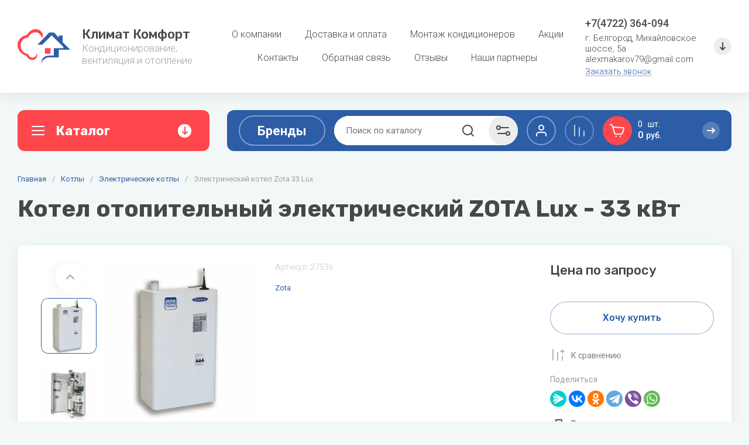

--- FILE ---
content_type: application/javascript
request_url: https://xn--31-6kc5ajcejctbyvf1a.com/t/v1014/images/js/filter_new.js
body_size: 1155
content:
$(function() {
    setTimeout(function(){
        // Удаляем пустые чекбоксы
        $('.filter-block .shop2-filter__checkbox')
            .find('.param-val.empty-val')
            .closest('.shop2-filter__checkbox')
            .remove();
        $('.filter-block')
            .find('.shop2-color-ext-list__item.empty-val')
            .remove();
            
        // Обрабатываем каждый элемент фильтра
        $('.filter-block .shop2-filter__item2, .filter-block .shop2-filter__item3').each(function() {
            var $checkboxes = $(this).find('.shop2-filter__body2 .shop2-filter__checkbox, .shop2-filter__body .shop2-color-ext-list__item');
            var checkedCheckboxCount = $checkboxes.length;
            var $amountBlock = $(this).find('.gr-filter-more__amount');
            
            // Проверяем наличие чекбоксов и добавляем класс hide, если их нет
            if (checkedCheckboxCount === 0) {
                $(this).addClass('hide');
            } else {
                $(this).removeClass('hide');
            }
            
            var resultCount = checkedCheckboxCount - 5;
            
            // Обновляем количество оставшихся элементов
            if ($amountBlock.length) {
                $amountBlock.text(resultCount);
            }
            
            //console.log($amountBlock)
            
            // Скрываем кнопку, если количество отрицательное
            if (resultCount <= 0) {
                $(this).find('.gr-filter-more').hide();
                $(this).find('.gr-filter-more').addClass('nonviz');
            } else {
            	
            }
        });
    
    }, 1200);
    
    $(document).on('click', function () {
	    setTimeout(function() {
	        $('.filter-block .shop2-filter__item2, .filter-block .shop2-filter__item3').each(function() {
	            var $checkboxes = $(this).find('.shop2-filter__body2 .shop2-filter__checkbox a, .shop2-filter__body .shop2-color-ext-list__item');
	
	            // Убираем класс nonvizib у всех родителей чекбоксов
	            $checkboxes.parent().removeClass('nonvizib');
	
	            // Добавляем класс nonvizib родителям только к тем, которые имеют класс empty-val
	            $checkboxes.each(function() {
	                if ($(this).hasClass('empty-val')) {
	                    $(this).parent().addClass('nonvizib');
	                }
	            });
	            
	            var checkedCheckboxCount = $checkboxes.filter(':not(.empty-val)').length; // Считаем только видимые чекбоксы
	            var $amountBlock = $(this).find('.gr-filter-more__amount');
	            
	            // Проверяем наличие чекбоксов и добавляем класс hide, если их нет
	            if (checkedCheckboxCount === 0) {
	                $(this).addClass('hide');
	            } else {
	                $(this).removeClass('hide');
	            }
	            
	            var resultCount = checkedCheckboxCount - 5; // Учитываем количество видимых чекбоксов
	            
	            // Обновляем количество оставшихся элементов
	            if ($amountBlock.length) {
	                $amountBlock.text(resultCount >= 0 ? resultCount : 0); // Не показываем отрицательное значение
	            }
	            
	            //console.log($amountBlock);
	            
	            // Скрываем кнопку, если количество отрицательное
	            if (resultCount <= 0) {
	                $(this).find('.gr-filter-more').hide();
	                $(this).find('.gr-filter-more').addClass('nonviz');
	            } else {
	                $(this).find('.gr-filter-more').show(); // Показываем кнопку, если есть оставшиеся элементы
	                $(this).find('.gr-filter-more').removeClass('nonviz'); // Убираем класс nonviz, если кнопка показывается
	            }
	        });
	    }, 300);
	});
});

--- FILE ---
content_type: text/javascript
request_url: https://counter.megagroup.ru/f8ab910e78e3740eb8c3fdfd00a31661.js?r=&s=1280*720*24&u=https%3A%2F%2Fxn--31-6kc5ajcejctbyvf1a.com%2Fmagazin%2Fproduct%2Felektricheskij-kotel-zota-33-lux&t=%D0%AD%D0%BB%D0%B5%D0%BA%D1%82%D1%80%D0%B8%D1%87%D0%B5%D1%81%D0%BA%D0%B8%D0%B9%20%D0%BA%D0%BE%D1%82%D0%B5%D0%BB%20Zota%2033%20Lux%20%E2%80%94%20%D0%BA%D1%83%D0%BF%D0%B8%D1%82%D1%8C%20%D0%B2%20%D0%91%D0%B5%D0%BB%D0%B3%D0%BE%D1%80%D0%BE%D0%B4%D0%B5%20%D0%BF%D0%BE%20%D1%86%D0%B5%D0%BD%D0%B5%200%20%D1%80%D1%83%D0%B1.&fv=0,0&en=1&rld=0&fr=0&callback=_sntnl1769824567168&1769824567168
body_size: 96
content:
//:1
_sntnl1769824567168({date:"Sat, 31 Jan 2026 01:56:07 GMT", res:"1"})